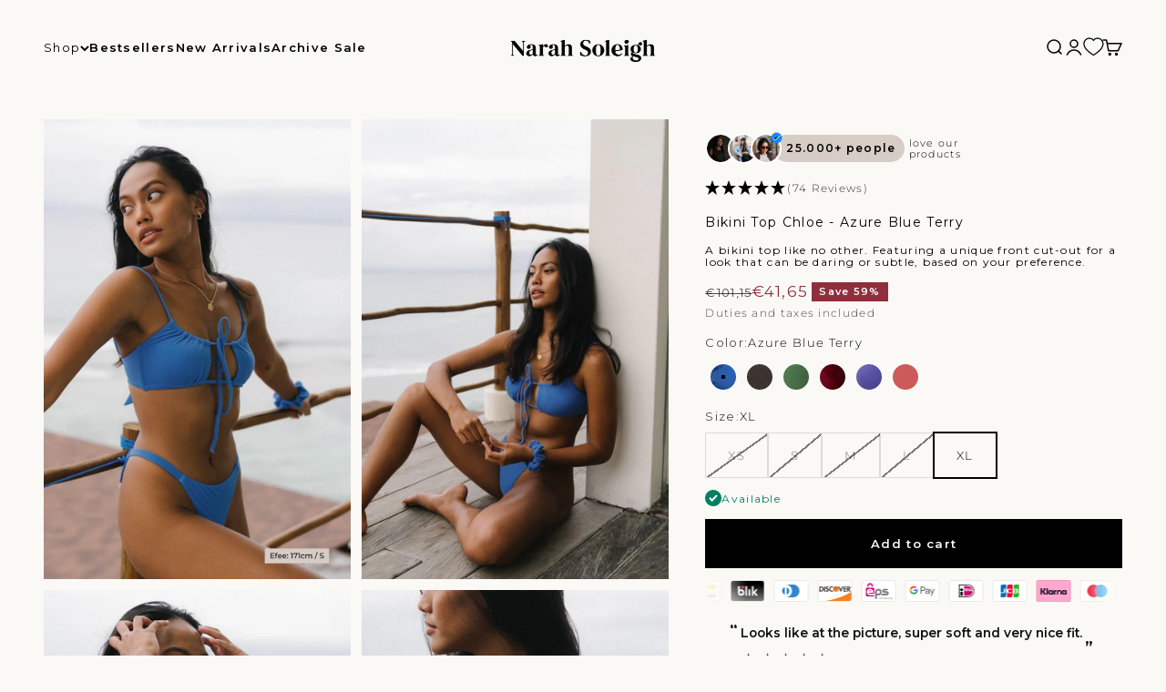

--- FILE ---
content_type: text/html; charset=utf-8
request_url: https://api.reviews.io/json-ld/product/richsnippet?sku=ST-CHL-27-J-1%3BST-CHL-27-J-2%3BST-CHL-27-J-3%3BST-CHL-27-J-4%3BST-CHL-27-J-5%3B44387631923466%3B44387631956234%3B44387631989002%3B44387632021770%3B44387632054538%3B8181634957578%3Bchloe-bikini-top-azure-blue-terry&store=narahsoleigh.com&url=https://www.narahsoleigh.com/en-ad/products/chloe-bikini-top-azure-blue-terry&data=true&enable_syndication=true
body_size: 194
content:
{
	"@context" : "http://schema.org",
	"@type" : "Product"

  		 ,"aggregateRating": {
      "@type" : "AggregateRating",
      "bestRating": "5",
		  "ratingValue" : "4.8919",
		  "reviewCount" : "74",
		  "worstRating" : 1
	},
	"review": [
				{
			"@type":"Review",
			"author": {
				"@type": "Person",
				"name": "Jana A"
			},
			"datePublished" : "2025-04-22",
			"description" : "Looks like at the picture, super soft and very nice fit. Since know the quality looks very good  but I didn\u00b4t use at a pool.",
			"reviewRating": {
				"@type": "Rating",
				"bestRating" : "5",
				"ratingValue" : "5",
				"worstRating" : "1"
			},
			"reviewBody": "Looks like at the picture, super soft and very nice fit. Since know the quality looks very good  but I didn\u00b4t use at a pool."
		}
				,
						{
			"@type":"Review",
			"author": {
				"@type": "Person",
				"name": "Kim S"
			},
			"datePublished" : "2025-02-18",
			"description" : "Super sch\u00f6ner Bikini!",
			"reviewRating": {
				"@type": "Rating",
				"bestRating" : "5",
				"ratingValue" : "5",
				"worstRating" : "1"
			},
			"reviewBody": "Super sch\u00f6ner Bikini!"
		}
					]
    		
		    ,"name" : "Bikini Top Chloe - Azure Blue Terry XS",
		"image" : "https://cdn.shopify.com/s/files/1/0230/8489/2224/files/bikini-top-chloe-azure-blue-terry-narah-soleigh-3946040.jpg?v=1764143484",
				"sku" : "ST-CHL-27-J-1"
		    
}


--- FILE ---
content_type: text/css
request_url: https://www.narahsoleigh.com/cdn/shop/t/125/assets/R_custom.css?v=49310463921058434141768413154
body_size: -199
content:
.ly-switcher-wrapper{display:none}.collection-header,.collection.collection--filters-sidebar{margin:10px 0!important}.product-card__info{padding:8px}sale-price.text-on-sale{order:1}compare-at-price.text-subdued.line-through{order:0!important}a.R-ReviewsioLogo.R-ReviewsioLogo--sm,.R-Logo.R-Logo--xxs,.R-flex-row.R-flex-row--noMargin.R-flex-middle-xxs.R-flex-end-xxs{display:none!important}.R-LauncherButton{padding:4px 10px!important;background:#333333bd!important;-webkit-backdrop-filter:blur(12px);backdrop-filter:blur(12px)}.cssVar-launcherbutton__text{font-size:11px!important}.FloatingWidget-prefix .R-LauncherButton{min-width:90px!important;min-height:60px!important}@media only screen and (min-width: 600px){.ElementsWidget-prefix .R-SliderIndicator--sm{max-width:250px!important}}@media (max-width: 767px){span.product-card__title{font-size:10px!important;font-weight:100!important}.ruk-icon-percentage-star--0:before,.ruk-icon-percentage-star--25:before,.ruk-icon-percentage-star--50:before,.ruk-icon-percentage-star--75:before,.ruk-icon-percentage-star--100:before{font-size:12px!important}span.ruk-rating-snippet-count{font-size:10px!important}.ruk_rating_snippet .ruk-rating-snippet-count{bottom:1px!important}.product-card__quick-buy:not(:lang(ae),:lang(ar),:lang(arc),:lang(bcc),:lang(bqi),:lang(ckb),:lang(dv),:lang(fa),:lang(glk),:lang(he),:lang(ku),:lang(mzn),:lang(nqo),:lang(pnb),:lang(ps),:lang(sd),:lang(ug),:lang(ur),:lang(yi)){left:var(--product-card-quick-buy-inset)}}@media (min-width: 768px){.ruk-icon-percentage-star--100:before{font-size:14 px!important}}.panel-link__image{width:45px!important;height:45px!important;object-fit:cover!important;border-radius:100px!important;min-width:auto!important}
/*# sourceMappingURL=/cdn/shop/t/125/assets/R_custom.css.map?v=49310463921058434141768413154 */


--- FILE ---
content_type: text/javascript; charset=utf-8
request_url: https://www.narahsoleigh.com/en-ad/products/chloe-bikini-top-azure-blue-terry.js
body_size: 739
content:
{"id":8181634957578,"title":"Bikini Top Chloe - Azure Blue Terry","handle":"chloe-bikini-top-azure-blue-terry","description":"\u003cp\u003eA bikini top like no other - the Chloe tie bralette. With its thin adjustable shoulder straps and convenient back tie, you can easily customize the width for an optimal fit. The cut-out in the front can also be adjusted to suit your style, whether you prefer a daring look or a more modest one. It offers both style and functionality, making it the perfect choice for your all-day comfort.\u003c\/p\u003e","published_at":"2023-04-01T13:40:56+02:00","created_at":"2023-03-05T18:48:11+01:00","vendor":"Narah Soleigh","type":"Bikini Tops","tags":["Econyl","Mareia","Type_Bikini Tops"],"price":4165,"price_min":4165,"price_max":4165,"available":true,"price_varies":false,"compare_at_price":10115,"compare_at_price_min":10115,"compare_at_price_max":10115,"compare_at_price_varies":false,"variants":[{"id":44387631923466,"title":"XS","option1":"XS","option2":null,"option3":null,"sku":"ST-CHL-27-J-1","requires_shipping":true,"taxable":true,"featured_image":null,"available":false,"name":"Bikini Top Chloe - Azure Blue Terry - XS","public_title":"XS","options":["XS"],"price":4165,"weight":100,"compare_at_price":10115,"inventory_management":"shopify","barcode":"No","requires_selling_plan":false,"selling_plan_allocations":[]},{"id":44387631956234,"title":"S","option1":"S","option2":null,"option3":null,"sku":"ST-CHL-27-J-2","requires_shipping":true,"taxable":true,"featured_image":null,"available":false,"name":"Bikini Top Chloe - Azure Blue Terry - S","public_title":"S","options":["S"],"price":4165,"weight":100,"compare_at_price":10115,"inventory_management":"shopify","barcode":"No","requires_selling_plan":false,"selling_plan_allocations":[]},{"id":44387631989002,"title":"M","option1":"M","option2":null,"option3":null,"sku":"ST-CHL-27-J-3","requires_shipping":true,"taxable":true,"featured_image":null,"available":false,"name":"Bikini Top Chloe - Azure Blue Terry - M","public_title":"M","options":["M"],"price":4165,"weight":100,"compare_at_price":10115,"inventory_management":"shopify","barcode":"No","requires_selling_plan":false,"selling_plan_allocations":[]},{"id":44387632021770,"title":"L","option1":"L","option2":null,"option3":null,"sku":"ST-CHL-27-J-4","requires_shipping":true,"taxable":true,"featured_image":null,"available":false,"name":"Bikini Top Chloe - Azure Blue Terry - L","public_title":"L","options":["L"],"price":4165,"weight":100,"compare_at_price":10115,"inventory_management":"shopify","barcode":"No","requires_selling_plan":false,"selling_plan_allocations":[]},{"id":44387632054538,"title":"XL","option1":"XL","option2":null,"option3":null,"sku":"ST-CHL-27-J-5","requires_shipping":true,"taxable":true,"featured_image":null,"available":true,"name":"Bikini Top Chloe - Azure Blue Terry - XL","public_title":"XL","options":["XL"],"price":4165,"weight":100,"compare_at_price":10115,"inventory_management":"shopify","barcode":"No","requires_selling_plan":false,"selling_plan_allocations":[]}],"images":["\/\/cdn.shopify.com\/s\/files\/1\/0230\/8489\/2224\/files\/bikini-top-chloe-azure-blue-terry-narah-soleigh-3946040.jpg?v=1764143484","\/\/cdn.shopify.com\/s\/files\/1\/0230\/8489\/2224\/files\/bikini-top-chloe-azure-blue-terry-narah-soleigh-9609196.jpg?v=1764143485","\/\/cdn.shopify.com\/s\/files\/1\/0230\/8489\/2224\/files\/bikini-top-chloe-azure-blue-terry-narah-soleigh-7729923.jpg?v=1764143484","\/\/cdn.shopify.com\/s\/files\/1\/0230\/8489\/2224\/files\/bikini-top-chloe-azure-blue-terry-narah-soleigh-6166620.jpg?v=1764143485","\/\/cdn.shopify.com\/s\/files\/1\/0230\/8489\/2224\/files\/bikini-top-chloe-azure-blue-terry-narah-soleigh-6869102.jpg?v=1764143485","\/\/cdn.shopify.com\/s\/files\/1\/0230\/8489\/2224\/files\/bikini-top-chloe-azure-blue-terry-narah-soleigh-2753775.jpg?v=1764143488"],"featured_image":"\/\/cdn.shopify.com\/s\/files\/1\/0230\/8489\/2224\/files\/bikini-top-chloe-azure-blue-terry-narah-soleigh-3946040.jpg?v=1764143484","options":[{"name":"Size","position":1,"values":["XS","S","M","L","XL"]}],"url":"\/en-ad\/products\/chloe-bikini-top-azure-blue-terry","media":[{"alt":"Bikini Top Chloe - Azure Blue Terry - Narah Soleigh","id":47715383968010,"position":1,"preview_image":{"aspect_ratio":0.666,"height":1751,"width":1167,"src":"https:\/\/cdn.shopify.com\/s\/files\/1\/0230\/8489\/2224\/files\/bikini-top-chloe-azure-blue-terry-narah-soleigh-3946040.jpg?v=1764143484"},"aspect_ratio":0.666,"height":1751,"media_type":"image","src":"https:\/\/cdn.shopify.com\/s\/files\/1\/0230\/8489\/2224\/files\/bikini-top-chloe-azure-blue-terry-narah-soleigh-3946040.jpg?v=1764143484","width":1167},{"alt":"Bikini Top Chloe - Azure Blue Terry - Narah Soleigh","id":47715384000778,"position":2,"preview_image":{"aspect_ratio":0.666,"height":1751,"width":1167,"src":"https:\/\/cdn.shopify.com\/s\/files\/1\/0230\/8489\/2224\/files\/bikini-top-chloe-azure-blue-terry-narah-soleigh-9609196.jpg?v=1764143485"},"aspect_ratio":0.666,"height":1751,"media_type":"image","src":"https:\/\/cdn.shopify.com\/s\/files\/1\/0230\/8489\/2224\/files\/bikini-top-chloe-azure-blue-terry-narah-soleigh-9609196.jpg?v=1764143485","width":1167},{"alt":"Bikini Top Chloe - Azure Blue Terry - Narah Soleigh","id":47715384033546,"position":3,"preview_image":{"aspect_ratio":0.666,"height":1751,"width":1167,"src":"https:\/\/cdn.shopify.com\/s\/files\/1\/0230\/8489\/2224\/files\/bikini-top-chloe-azure-blue-terry-narah-soleigh-7729923.jpg?v=1764143484"},"aspect_ratio":0.666,"height":1751,"media_type":"image","src":"https:\/\/cdn.shopify.com\/s\/files\/1\/0230\/8489\/2224\/files\/bikini-top-chloe-azure-blue-terry-narah-soleigh-7729923.jpg?v=1764143484","width":1167},{"alt":"Bikini Top Chloe - Azure Blue Terry - Narah Soleigh","id":47715384066314,"position":4,"preview_image":{"aspect_ratio":0.666,"height":1751,"width":1167,"src":"https:\/\/cdn.shopify.com\/s\/files\/1\/0230\/8489\/2224\/files\/bikini-top-chloe-azure-blue-terry-narah-soleigh-6166620.jpg?v=1764143485"},"aspect_ratio":0.666,"height":1751,"media_type":"image","src":"https:\/\/cdn.shopify.com\/s\/files\/1\/0230\/8489\/2224\/files\/bikini-top-chloe-azure-blue-terry-narah-soleigh-6166620.jpg?v=1764143485","width":1167},{"alt":"Bikini Top Chloe - Azure Blue Terry - Narah Soleigh","id":47715384099082,"position":5,"preview_image":{"aspect_ratio":0.666,"height":1751,"width":1167,"src":"https:\/\/cdn.shopify.com\/s\/files\/1\/0230\/8489\/2224\/files\/bikini-top-chloe-azure-blue-terry-narah-soleigh-6869102.jpg?v=1764143485"},"aspect_ratio":0.666,"height":1751,"media_type":"image","src":"https:\/\/cdn.shopify.com\/s\/files\/1\/0230\/8489\/2224\/files\/bikini-top-chloe-azure-blue-terry-narah-soleigh-6869102.jpg?v=1764143485","width":1167},{"alt":"Bikini Top Chloe - Azure Blue Terry - Narah Soleigh","id":47715384131850,"position":6,"preview_image":{"aspect_ratio":0.666,"height":1751,"width":1167,"src":"https:\/\/cdn.shopify.com\/s\/files\/1\/0230\/8489\/2224\/files\/bikini-top-chloe-azure-blue-terry-narah-soleigh-2753775.jpg?v=1764143488"},"aspect_ratio":0.666,"height":1751,"media_type":"image","src":"https:\/\/cdn.shopify.com\/s\/files\/1\/0230\/8489\/2224\/files\/bikini-top-chloe-azure-blue-terry-narah-soleigh-2753775.jpg?v=1764143488","width":1167}],"requires_selling_plan":false,"selling_plan_groups":[]}